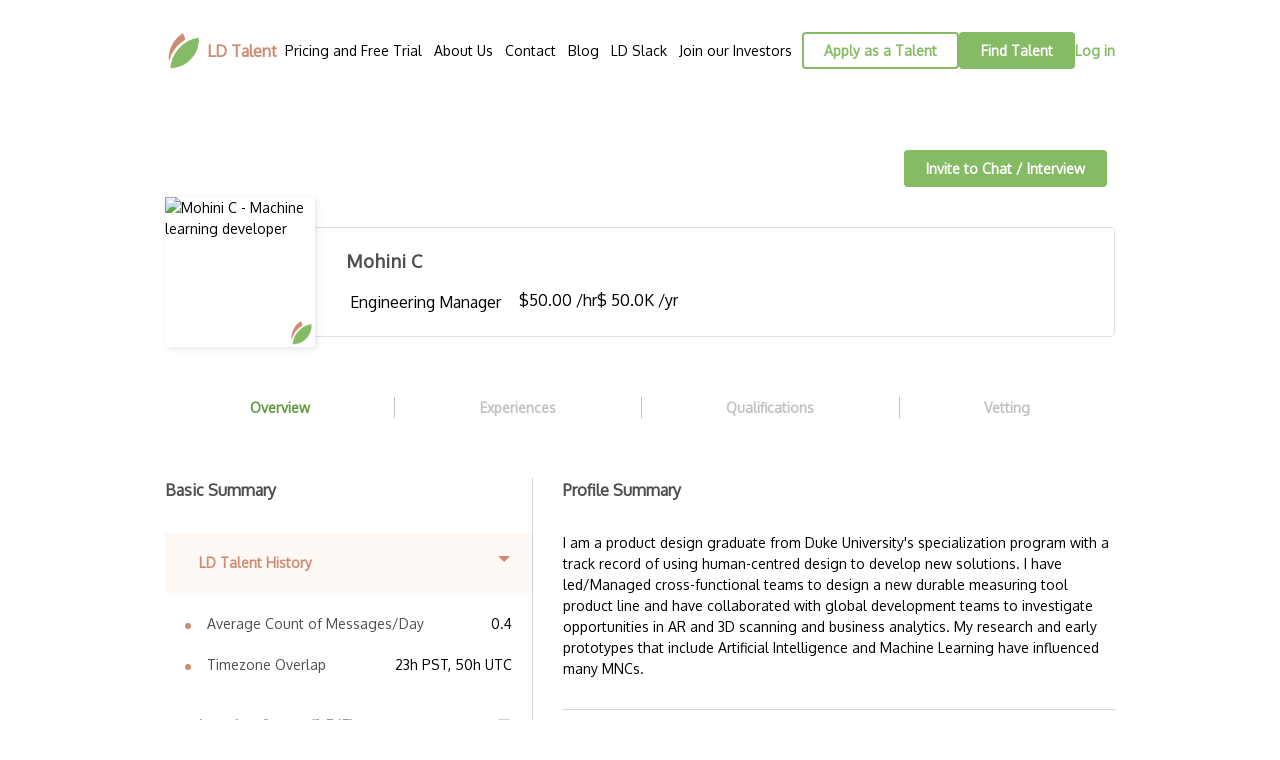

--- FILE ---
content_type: text/html; charset=utf-8
request_url: https://www.ldtalentwork.com/freelancer/profile/?erid=mohinic
body_size: 14084
content:
<!DOCTYPE html><html lang="en"><head><meta charset="utf-8"/><meta content="width=device-width, initial-scale=1.0" name="viewport"/><title>Mohini C Machine learning developer LD Talent - Find Diverse Vetted Developers - 5 Hour Trial - Quality Upwork Alternative and Cheaper Turing Alternative - Budget Control and Productivity - Learning Dollars</title><meta content="Mohini C Machine learning developer LD Talent is a network of diverse vetted developers. You can filter developers by
        rate, skills, location, and experience. Try them for free and enjoy complete budget control. Find python developers,
        react developers, AI engineers, web scraping engineers, tensorflow developers, machine learning engineers, deep
        learning engineers, blockchain developers, and Unity developers. (Learning Dollars)" name="keywords"/><meta content="Mohini C Machine learning developer LD Talent is a network of diverse vetted developers. You can filter developers by
        rate, skills, location, and experience. Try them for free and enjoy complete budget control. Find python developers,
        react developers, AI engineers, web scraping engineers, tensorflow developers, machine learning engineers, deep
        learning engineers, blockchain developers, and Unity developers. (Learning Dollars)" name="description"/><meta content="Mohini C Machine learning developer LD Talent - Find Diverse Vetted Developers - Quality Upwork Alternative -
        Cheaper Turing Alternative - Complete Budget Control - Learning Dollars" property="og:title"/><meta content="website" property="og:type"/><meta content="Mohini C Machine learning developer LD Talent is a network of diverse vetted developers.
        You can filter developers by rate, skills, location, and experience. Try them for free and enjoy complete budget
        control. Find candidates for python, react, AI, scraping, tensorflow, machine learning / deep learning, blockchain,
        and Unity projects.(Learning Dollars)" property="og:description"/><meta content="gobidasu" property="fb:admins"/><meta content="LD Talent" property="site_name"/><meta content="en-US" property="locale"/><meta content="Mohini C Machine learning developer LD Talent is a network of diverse vetted developers.
        You can filter developers by rate, skills, location, and experience. Try them for free and enjoy complete budget
        control. Find candidates for python, react, AI, scraping, tensorflow, machine learning / deep learning, blockchain,
        and Unity projects. (Learning Dollars)" property="twitter:card"/><meta content="Mohini C Machine learning developer LD Talent is a network of diverse vetted developers.
        You can filter developers by rate, skills, location, and experience. Try them for free and enjoy complete budget
        control. Find candidates for python, react, AI, scraping, tensorflow, machine learning / deep learning, blockchain,
        and Unity projects. (Learning Dollars)" name="twitter:title"/><meta content="Mohini C Machine learning developer LD Talent is a network of diverse vetted developers.
        You can filter developers by rate, skills, location, and experience. Try them for free and enjoy complete budget
        control. Find candidates for python, react, AI, scraping, tensorflow, machine learning / deep learning, blockchain,
        and Unity projects. (Learning Dollars)" name="twitter:description"/><link href="/static/ldrest_draj/assets/img/brand/favicon-32x32.png" rel="icon"/><link href="/static/ldrest_draj/assets/img/brand/favicon-32x32.png" rel="apple-touch-icon"/><link href="https://cdn.jsdelivr.net/npm/flatpickr/dist/flatpickr.min.css" rel="stylesheet"/><link href="https://cdn.jsdelivr.net/npm/flatpickr@latest/dist/plugins/monthSelect/style.css" rel="stylesheet"/><link href="https://code.jquery.com/ui/1.10.3/themes/smoothness/jquery-ui.css" rel="stylesheet"/><link href="/static/CACHE/css/output.231e326c759e.css" rel="stylesheet" type="text/css"/><link href="/static/ldrest_draj/assets/theme/lib/bootstrap/css/bootstrap.min.css" rel="stylesheet"/><link href="https://fonts.gstatic.com" rel="preconnect"/><link href="https://fonts.googleapis.com/css2?family=Oxygen&amp;display=swap" rel="stylesheet"/><link href="/static/ldrest_draj/assets/theme/lib/owlcarousel/assets/owl.carousel.min.css" rel="stylesheet"/><link href="/static/ldrest_draj/assets/theme/lib/owlcarousel/assets/owl.theme.default.min.css" rel="stylesheet"/><link href="/static/CACHE/css/output.e09ceea6b607.css" rel="stylesheet" type="text/css"/><script async="" src="https://www.googletagmanager.com/gtag/js?id=UA-80177346-1"></script><script>
      window.dataLayer = window.dataLayer || [];
      function gtag(){dataLayer.push(arguments);}
      gtag('js', new Date());

      // legacy tag, no events being recorded.
      gtag('config', 'UA-80177346-1');
    </script><script>(function (w, d, s, l, i) {
      w[l] = w[l] || []; w[l].push({
        'gtm.start':
          new Date().getTime(), event: 'gtm.js'
        }); var f = d.getElementsByTagName(s)[0],
          j = d.createElement(s), dl = l != 'dataLayer' ? '&l=' + l : ''; j.async = true; j.src=
            'https://www.googletagmanager.com/gtm.js?id=' + i + dl; f.parentNode.insertBefore(j, f);
      })(window, document, 'script', 'dataLayer', 'GTM-52H9K8J');</script><script async="" src="https://www.googletagmanager.com/gtag/js?id=AW-802865348"></script><script>
      window.dataLayer = window.dataLayer || [];
      function gtag(){dataLayer.push(arguments);}
      gtag('js', new Date());

      gtag('config', 'AW-802865348');
    </script><script async="" src="https://www.googletagmanager.com/gtag/js?id=G-M1BVPZN3P6"></script><script>
      window.dataLayer = window.dataLayer || [];
      function gtag(){dataLayer.push(arguments);}
      gtag('js', new Date());

      gtag('config', 'G-M1BVPZN3P6');
    </script><script>
      const gclid = {
          get(){
            let value = sessionStorage.getItem("gclid");
            return value;
          },
          find(){
            let fullpath = location.search;
            let urlparams = new URLSearchParams(fullpath);
            let gclid = urlparams.get('gclid');
            return gclid;
          },
          save(val){
            if(val!=null){
              sessionStorage.setItem("gclid",val);
            }
          }
      }
      const conversionUtils = {
          page(){
            return location.pathname;
          },
          gclid(){
            return gclid.get();
          }
      };

      function gtag_report_conversion(type){
        // send conversion to Analytics.
        // followed docs here https://developers.google.com/analytics/devguides/collection/ga4/event-parameters?sjid=9132247012547572606-EU&client_type=gtag
        gtag('event','conversion',{
          'send_to':'G-M1BVPZN3P6',
          'event_parameters':{
            'conversion_page':conversionUtils.page(),
            'conversion_gclid':conversionUtils.gclid(),
            'conversion_type':type,
          }
        });

        // send conversion to Ads
        // following docs here https://support.google.com/google-ads/answer/6331314
        // and https://support.google.com/google-ads/answer/6331314?sjid=14349567145864375083-EU#zippy=%2Cset-up-conversion-tracking-using-the-google-tag
        // https://support.google.com/google-ads/answer/9962082?hl=en#zippy=%2Cconversion-tracking-using-tags-on-your-website
        gtag('event', 'conversion', {
         'send_to': 'AW-802865348/UI6vCOmokKsBEMSB6_4C',
         'conversion_page':conversionUtils.page(),
          'conversion_gclid':conversionUtils.gclid(),
          'conversion_type':type,
        });
      }
    </script><script type="application/ld+json">
    {
      "@context": "https://schema.org",
      "@type": "Organization",
      "name": "LD Talent",
      "legalName" : "Learning Dollars, Inc.",
      "url": "https://www.ldtalentwork.com/",
      "sameAs": [
        "http://www.facebook.com/ldtalentnetwork",
        "http://www.twitter.com/ldtalentnetwork",
        "https://www.linkedin.com/company/ldtalent"
      ],
      "logo": "https://www.ldtalentwork.com/static/ldrest_draj/assets/img/brand/leaf-1024.png",
      "image": "https://www.ldtalentwork.com/static/ldrest_draj/assets/img/brand/leaf-1024.png",
      "description": "LD Talent is a network of vetted developers, who are financially incentivized to engage in continuous and lifelong learning. (Learning Dollars)",
      "slogan": "No talent churn with learn to earn: hire skilled developers fast!",
      "foundingDate": "2018",
      "numberOfEmployees": "10",
      "aggregateRating": {
        "@type": "AggregateRating",
        "ratingValue": "5",
        "reviewCount": "27",
        "bestRating": "5",
        "worstRating": "4"
      },
      "serviceType": "Software Development",
      "founders": [
        {
          "@type": "Person",
          "name": "Girija Mittagunta"
        },
        {
          "@type": "Person",
          "name": "Gobi Dasu"
        }
      ],
      "address": {
        "@type": "PostalAddress",
        "streetAddress": "10311 Sister Oak Dr",
        "addressLocality": "Verona",
        "addressRegion": "Wisconsin",
        "postalCode": "53593",
        "addressCountry": "USA"
      },
      "contactPoint": {
        "@type": "ContactPoint",
        "contactType": "customer support",
        "email": "info@ldtalentwork.com"
      },
      "keyWords": [
        "Freelancer organization",
        "Remote developer network",
        "Diverse developer network",
        "Software engineer network",
        "Contract developer network",
        "Developer network",
        "Software engineering",
        "Software development",
        "Programming",
        "Coding"]
      ,
      "openingHours": "Mo 08:00-17:00 Tu 08:00-17:00 We 08:00-17:00 Th 08:00-17:00 Fr 08:00-17:00",

      "review": {
        "@type": "Review",
        "author": "Armstrong Muhwezi",
        "reviewRating": {
          "@type": "Rating",
          "ratingValue": "5",
          "bestRating": "5"
        }
      }
    }
    </script><script type="application/ld+json">
        {
          "@context": "https://schema.org",
          "@type": "Person",
          "name": "Mohini Chauhan",
          "image": "https://drive.google.com/thumbnail?id=1wRUuVlHYa_zKKlttQ7hOADycQM-m6JpM",
          "url": "/freelancer/profile/?erid=mohinic",
          "knows":"Machine learning, Google Cloud, Artificial intelligence, Marketplaces, AWS IoT",
          "price":"50.00"
        }
      </script><script src="/static/ldrest_draj/assets/theme/lib/jquery/jquery.min.js"></script><script src="/static/ldrest_draj/assets/theme/lib/jquery/jquery-migrate.min.js"></script></head><body class="d-flex flex-column h-100"><nav class="navbar" id="navbar"><div class="container"><a class="navbar__logo" href="/"><img alt="LD Talent logo" class="d-inline-block align-top navbar__img" loading="lazy" src="/static/ldrest_draj/assets/img/brand/leaf-1024.png" width="36px"/><div class="navbar__text">LD Talent</div></a><div class="navbar__ham-container" id="navbar-ham"><a class="icon" href="javascript:void(0);" onclick="hamburgerMenu()"><span class="iconify navbar__icon" data-icon="zmdi:menu" data-inline="false"></span></a></div><div class="navbar__cross-container" id="navbar-cross"><a class="icon" href="javascript:void(0);" onclick="hamburgerMenu()"><span class="iconify navbar__icon" data-icon="maki:cross-11" data-inline="false"></span></a></div><div class="navbar__menu" id="navbar-menu"><ul class="navbar__list"><li class="navbar__list-item"><a class="navbar__link" href="/pricing/">Pricing and Free Trial</a></li><li class="navbar__list-item"><a class="navbar__link" href="/about-us/">About Us</a></li><li class="navbar__list-item"><a class="navbar__link" href="/contact/">Contact</a></li><li class="navbar__list-item"><a class="navbar__link" href="https://blog.ldtalentwork.com" target="_blank">Blog</a></li><li class="navbar__list-item"><a class="navbar__link" href="https://learningdollars.slack.com" target="_blank">LD Slack</a></li><li class="navbar__list-item"><a class="navbar__link" href="https://wefunder.com/ldtalentwork/" target="_blank">Join our Investors</a></li></ul><div class="navbar__list-actions"><div class="navbar__button-group"><a class="btn btn-theme-outline" href="/talent/" type="button">Apply as a Talent</a> <a class="btn btn-theme" href="/client/select_engineers/" type="button">Find Talent</a></div><div><a class="navbar__link-a" href="/login/"><span>Log in</span> <span class="iconify navbar__icon" data-icon="material-symbols:login-rounded" data-inline="false"></span></a></div></div></div></div></nav><div class="modal fade" id="apply-dev"><div class="modal-dialog"><div class="modal-content"><div class="modal-header"><div class="modal__header">Apply as a Developer</div><button class="close" data-dismiss="modal" type="button">×</button></div><div class="modal-body"><div>To join LD Talent, please send your resumé (PDF or DOC only) to <a class="project__value" href="mailto:info@ldtalentwork.com" target="_top">info@ldtalentwork.com</a>.</div></div><div class="modal-header modal-sub-header"><div class="modal__header">After you join LD Talent Network</div></div><div class="modal-body"><div>You will start accepting contract and/or full-time job opportunities in the LD Talent Slack. <a class="project__value" href="/talent-faq/" target="_blank">(more info)</a></div><div>While you are not assigned to a contract or hired for a full-time opportunity, you can choose to learn online and do paid passion projects to grow your skills. You will get paid $40 per skill you learn and project you do. Doing these passion projects will also help you get more and better matches. <a class="project__value" href="/lifelong-learning/" target="_blank">(more info)</a></div></div></div></div></div><div class="modal fade" id="funding"><div class="modal-dialog"><div class="modal-content"><div class="modal-header"><div class="modal__header"><span class="iconify modal__header-icon" data-icon="ant-design:info-circle-outlined" data-inline="false"></span> Funding Information</div><button class="close" data-dismiss="modal" type="button">×</button></div><div class="modal-body modal__body"><div>Invoice funding is handled using FreshBooks. After you fund, it may take a few hours for funds to be processed and added to your balance. Please use the ACH Bank Transfer option on FreshBooks to pay, if at all possible. Thank you.</div><div>Please message us in your ldc channel on Slack to configure your funding information.</div></div></div></div></div><div class="modal fade" id="pop"><div class="modal-dialog"><div class="modal-content"><div class="modal-header"><div class="modal__header"><span id="modalTitle"></span></div><button class="close" data-dismiss="modal" id="closeModal" type="button">×</button></div><div class="modal-body modal__body"><div id="modalBody"></div></div></div></div></div><div class="modal fade" id="confirm"><div class="modal-dialog"><div class="modal-content"><div class="modal-header"><div class="modal__header"><span id="confirmTitle">Title</span></div><button class="close" data-dismiss="modal" type="button">×</button></div><div class="modal-body modal__body"><div id="confirmBody">Body</div><div id="termsCheckboxContainer"><div class="custom-checkbox"><input hidden="" id="toc" name="toc" type="checkbox" value="TOC"/><label for="toc"><span class="custom-checkbox__box" type="checkbox"></span> <span class="custom-checkbox__text">I agree to the <a class="link-green" href="/client-tos/" target="_blank">Terms and Conditions</a>.</span></label><div class="form__error" id="error_client_tos"></div></div><div><button class="btn btn-theme" id="toc_proceed" type="button">Proceed</button></div></div><div id="confirmModalFooter"><div class="modal__button-group"><button class="btn btn-theme-outline" data-dismiss="modal" id="confirmNo" type="button">Cancel</button><button class="btn btn-theme" id="confirmYes" type="button">Yes</button></div></div></div></div></div></div><div class="loader"><div class="loader__spin"></div></div><div class="main-section" id="main_section" style="display:none;"><div class="modal fade" id="register"><div class="modal-dialog"><div class="modal-content"><div class="modal-header"><div class="modal__header">Register as a Client to Invite a Talent</div><button class="close" data-dismiss="modal" type="button">×</button></div><div class="modal-body"><form class="form" id="RegisterForm"><input name="csrfmiddlewaretoken" type="hidden" value="6eYHmjQiQISzluCqa9GgYeAQ9XzSxYiS0iNAxbXbHHIQpKSwLxWilvc00GNDanip"/><input id="default_selected_skills" name="selected_skills" type="hidden" value=""/><div class="form__input"><label class="input__label required">Name</label><div class="input__group"><div class="input__item"><input class="input__box" id="first_name" name="first_name" placeholder="John" type="text"/><p class="form__error" id="first_name_error"></p></div><div class="input__item"><input class="input__box" id="last_name" name="last_name" placeholder="Doe" type="text"/><p class="form__error" id="last_name_error"></p></div></div></div><div class="form__input"><label class="input__label required">Email address</label><input class="input__box" id="email" name="email" placeholder="johndoe@example.com" type="email"/><p class="form__error" id="email_error"></p></div><div class="form__input"><label class="input__label required">Password</label><div id="passwordContainer"><input class="input__box joined" id="login_password" name="password1" placeholder="**********" type="password"/><div id="passwordDisplayToggleContainer"><span class="iconify" data-icon="carbon:view" id="passwordDisplayToggleOn"></span> <span class="iconify" data-icon="carbon:view-off" id="passwordDisplayToggleOff"></span></div></div><div class="form__error" id="login_password_error"></div></div><div id="passwordStrength">Password strength</div><div class="form__input"><label class="input__label required">Confirm password</label><div id="passwordContainer"><input class="input__box" id="login_confirm_password" name="password2" placeholder="**********" type="password"/><div id="cpasswordDisplayToggleContainer"><span class="iconify" data-icon="carbon:view" id="cpasswordDisplayToggleOn"></span> <span class="iconify" data-icon="carbon:view-off" id="cpasswordDisplayToggleOff"></span></div></div><div class="form__error" id="login_confirm_password_error"></div></div><div class="form__input"><label class="input__label required">Phone number</label><div class="input__group"><div class="input__item w-75"><input class="input__box" id="country_code" placeholder="+1" type="number"/><p class="form__error" id="country_code_error"></p></div><div class="input__item"><input class="input__box" id="phone_number" placeholder="1234567890" type="number"/><p class="form__error" id="phone_number_error"></p></div></div></div><div class="form__input"><label class="input__label required">Company name</label><input class="input__box" id="company_name" placeholder="Example Company" type="text"/><p class="form__error" id="company_name_error"></p></div><div class="form__input"><label class="input__label required">Project description</label><textarea class="input__box" id="project_desc" placeholder="The project is about" rows="4" type="text"></textarea><p class="form__error" id="project_desc_error"></p></div></form><p id="FormAlert"></p><div class="modal__button"><button class="btn btn-theme" id="client_register_button">Register</button></div><div class="mt-2"><span class="iconify page__info-icon" data-icon="ant-design:info-circle-outlined" data-inline="false"></span> <span class="page__info-text">It's free. No credit card is required.</span></div></div><div class="modal__footer"><span>Already have an account? <a class="link-green" href="/login/" target="_blank">Log in</a></span></div></div></div></div><div class="container"><div class="main-body profile"><div class="profile__invite"><a class="btn btn-theme btn-invite-interview" data-resume_id="mohinic" data-skills="Machine learning, Google Cloud, Artificial intelligence, Marketplaces, AWS IoT" data-target="#register" data-toggle="modal">Invite to Chat / Interview</a></div><div class="profile__header"><div class="profile__img-container"><img alt="Mohini C - Machine learning developer" class="profile__img" src="https://drive.google.com/thumbnail?id=1wRUuVlHYa_zKKlttQ7hOADycQM-m6JpM"/><img alt="LD Talent logo" class="logo-watermark" loading="lazy" src="/static/ldrest_draj/assets/img/brand/leaf-1024.png" width="36"/></div><div class="profile__basics"><div class="profile__info"><div class="profile__head"><div class="profile__name-container"><div class="profile__name"><h1 class="text-seo">Mohini C</h1></div></div><div class="profile__review"><span class="iconify" data-icon="ant-design:star-filled" data-inline="false"></span> <span class="iconify" data-icon="ant-design:star-filled" data-inline="false"></span> <span class="iconify" data-icon="ant-design:star-filled" data-inline="false"></span> <span class="iconify" data-icon="ant-design:star-filled" data-inline="false"></span> <span class="iconify" data-icon="ant-design:star-outlined" data-inline="false"></span> <span class="hover-explanation">The star rating is a representation of the overall rating, calculated as the mean of the client satisfaction rating, the average client interview rating, and internal interview scores. <br/><br/> The client satisfaction rating is the weighted average of client ratings, with weights based on reviewed work hours. When no client rating exists, the approval fraction (approved vs. reviewed work hours) determines it. <br/><br/> If the client satisfaction rating exceeds the overall rating, it becomes the star rating. In the absence of client ratings, if the average client interview rating is higher than the overall rating, it becomes the star rating. If no data is available, the star rating defaults to the internal interview score.</span></div></div><div class="profile__sub"><div class="profile__role"><span class="iconify profile__sub-icon" data-icon="ri:user-settings-line" data-inline="false"></span> <span>Engineering Manager</span> <span class="hover-explanation">Preferred Title</span></div><div class="profile__rate"><span class="iconify profile__sub-icon" data-icon="ant-design:field-time-outlined" data-inline="false"></span> <span>$50.00 /hr</span> <span class="iconify dot__separator" data-icon="bi:dot" data-inline="false"></span> <span>$ 50.0K /yr</span> <span class="hover-explanation">Hourly Rate and Yearly Salary</span></div></div></div></div></div><div class="profile__tabs-container"><div class="profile__tabs" id="profile__tabs"><a class="profile__tab profile__tab-active" data-rel="overview" href="javascript:void(0)">Overview</a> <a class="profile__tab" data-rel="experiences" href="javascript:void(0)">Experiences</a> <a class="profile__tab" data-rel="qualifications" href="javascript:void(0)">Qualifications</a> <a class="profile__tab" data-rel="vetting" href="javascript:void(0)">Vetting</a></div></div><div class="profile__body"><div id="profile-overview"><div class="profile__heading">Overview</div><div class="profile__overview"><div class="overview__summary"><div class="profile__title">Basic Summary</div><a aria-expanded="false" class="summary__header summary__header-active" data-target="#work-history" data-toggle="collapse" href="javascript:void(0)"><span class="iconify profile__icon" data-icon="ph:chart-line-up" data-inline="false"></span> <span>LD Talent History</span> <span class="custom-arrow"></span></a><ul class="summary__data collapse show" id="work-history"><li><span>Average Count of Messages/Day</span> <span>0.4</span></li><li class="not-implemented"><span>Project Completion Rate</span> <span>2/4</span></li><li class="not-implemented"><span>Interview Acceptance Rate</span> <span>4/6</span></li><li><span>Timezone Overlap</span> <span>23h PST, 50h UTC</span></li></ul><a aria-expanded="false" class="summary__header collapsed" data-target="#interview-scores" data-toggle="collapse" href="javascript:void(0)"><span class="iconify profile__icon" data-icon="bi:person-video3" data-inline="false"></span> <span>Interview Scores (3.5/5)</span> <span class="custom-arrow"></span></a><ul class="summary__data collapse" id="interview-scores"><li><span>Design Practice</span> <span>3.0/5</span></li><li><span>Design Theory</span> <span>3.0/5</span></li><li><span>Technical Breadth</span> <span>4.0/5</span></li><li><span>System Design</span> <span>3.0/5</span></li><li><span>Productivity and Responsiveness</span> <span>3.0/5</span></li><li><span>Teamwork</span> <span>4.0/5</span></li><li><span>Agile Development Process</span> <span>3.0/5</span></li><li><span>Intellectual Merit</span> <span>4.0/5</span></li><li><span>English Communication</span> <span>5.0/5</span></li><li><span>Documentation</span> <span>3.0/5</span></li></ul><a aria-expanded="false" class="summary__header collapsed" data-target="#talent-devices" data-toggle="collapse" href="javascript:void(0)"><span class="iconify profile__icon" data-icon="ic:round-devices" data-inline="false"></span> <span>Talent's Devices</span> <span class="custom-arrow"></span></a><ul class="summary__data collapse" id="talent-devices"><li><span>Desktop</span> <span>Windows</span></li><li><span>Phone</span> <span>iPhone</span></li><li><span>Tablet</span> <span>Android Tablet</span></li></ul><a aria-expanded="false" class="summary__header collapsed" data-target="#general" data-toggle="collapse" href="javascript:void(0)"><span class="iconify profile__icon" data-icon="ant-design:unordered-list-outlined" data-inline="false"></span> <span>General</span> <span class="custom-arrow"></span></a><ul class="summary__data collapse" id="general"><li><span>Member Since</span> <span>Mar 07, 2023</span></li><li><span>Profile Last Updated</span> <span>Apr 19, 2023</span></li><li><span>Last Activity</span> <span>Aug. 20, 2023, 4:06 a.m. UTC</span></li><li><span id="location_heading">Location</span> <span id="location">India</span></li></ul></div><div class="overview__desc"><div class="overview__intro"><div class="profile__title">Profile Summary</div><div>I am a product design graduate from Duke University's specialization program with a track record of using human-centred design to develop new solutions. I have led/Managed cross-functional teams to design a new durable measuring tool product line and have collaborated with global development teams to investigate opportunities in AR and 3D scanning and business analytics. My research and early prototypes that include Artificial Intelligence and Machine Learning have influenced many MNCs.</div></div><div class="overview__skills"><div class="profile__title">Skills</div><div class="profile__sub-info"><span>Total Experience:</span> <span>9 years</span></div><ul><li class="badge badge-theme matched__value-item"><h2 class="text-seo">Machine learning (3E, 7Y, 2C)</h2><a class="badge-link" href="/client/select_engineers/Machine learning" target="_blank"></a> <span class="hover-explanation">3 experiences, across 7 years, with 2 courses</span></li><li class="badge badge-theme matched__value-item"><h2 class="text-seo">Google Cloud (2E, 7Y)</h2><a class="badge-link" href="/client/select_engineers/Google Cloud" target="_blank"></a> <span class="hover-explanation">2 experiences, across 7 years</span></li><li class="badge badge-theme matched__value-item"><h2 class="text-seo">Artificial intelligence (2E, 7Y, 2C)</h2><a class="badge-link" href="/client/select_engineers/Artificial intelligence" target="_blank"></a> <span class="hover-explanation">2 experiences, across 7 years, with 2 courses</span></li><li class="badge badge-theme matched__value-item"><h2 class="text-seo">Marketplaces (7Y)</h2><a class="badge-link" href="/client/select_engineers/Marketplaces" target="_blank"></a> <span class="hover-explanation">7 years of experience</span></li><li class="badge badge-theme matched__value-item"><h2 class="text-seo">AWS IoT (7Y)</h2><a class="badge-link" href="/client/select_engineers/AWS IoT" target="_blank"></a> <span class="hover-explanation">7 years of experience</span></li><li class="badge badge-theme matched__value-item"><h2 class="text-seo">Web Hosting (2E, 7Y)</h2><a class="badge-link" href="/client/select_engineers/Web Hosting" target="_blank"></a> <span class="hover-explanation">2 experiences, across 7 years</span></li><li class="badge badge-theme matched__value-item"><h2 class="text-seo">Azure (2E, 7Y)</h2><a class="badge-link" href="/client/select_engineers/Azure" target="_blank"></a> <span class="hover-explanation">2 experiences, across 7 years</span></li><li class="badge badge-theme matched__value-item"><h2 class="text-seo">Data visualization (3Y)</h2><a class="badge-link" href="/client/select_engineers/Data visualization" target="_blank"></a> <span class="hover-explanation">3 years of experience</span></li><li class="badge badge-theme matched__value-item"><h2 class="text-seo">Product Management (3Y, 1C)</h2><a class="badge-link" href="/client/select_engineers/Product Management" target="_blank"></a> <span class="hover-explanation">3 years of experience, with 1 course</span></li><li class="badge badge-theme matched__value-item"><h2 class="text-seo">ETL Extract Transform Load (3Y)</h2><a class="badge-link" href="/client/select_engineers/ETL Extract Transform Load" target="_blank"></a> <span class="hover-explanation">3 years of experience</span></li><li class="badge badge-theme matched__value-item"><h2 class="text-seo">Excel (3Y)</h2><a class="badge-link" href="/client/select_engineers/Excel" target="_blank"></a> <span class="hover-explanation">3 years of experience</span></li><li class="badge badge-theme matched__value-item"><h2 class="text-seo">Product Lifecycle Management (3Y)</h2><a class="badge-link" href="/client/select_engineers/Product Lifecycle Management" target="_blank"></a> <span class="hover-explanation">3 years of experience</span></li><li class="badge badge-theme matched__value-item"><h2 class="text-seo">Github API (4Y)</h2><a class="badge-link" href="/client/select_engineers/Github API" target="_blank"></a> <span class="hover-explanation">4 years of experience</span></li><li class="badge badge-theme matched__value-item"><h2 class="text-seo">MATLAB (2Y)</h2><a class="badge-link" href="/client/select_engineers/MATLAB" target="_blank"></a> <span class="hover-explanation">2 years of experience</span></li><li class="badge badge-theme matched__value-item"><h2 class="text-seo">Augmented Reality AR</h2><a class="badge-link" href="/client/select_engineers/Augmented Reality AR" target="_blank"></a></li><li class="badge badge-theme matched__value-item"><h2 class="text-seo">Unity Virtual Reality Design and Development (1C)</h2><a class="badge-link" href="/client/select_engineers/Unity Virtual Reality Design and Development" target="_blank"></a> <span class="hover-explanation">1 course</span></li><li class="badge badge-theme matched__value-item"><h2 class="text-seo">Python (2E, 2Y, 1C)</h2><a class="badge-link" href="/client/select_engineers/Python" target="_blank"></a> <span class="hover-explanation">2 experiences, across 2 years, with 1 course</span></li><li class="badge badge-theme matched__value-item"><h2 class="text-seo">Graphic Design</h2><a class="badge-link" href="/client/select_engineers/Graphic Design" target="_blank"></a></li><li class="badge badge-theme matched__value-item"><h2 class="text-seo">Google Maps API</h2><a class="badge-link" href="/client/select_engineers/Google Maps API" target="_blank"></a></li><li class="badge badge-theme matched__value-item"><h2 class="text-seo">Google API</h2><a class="badge-link" href="/client/select_engineers/Google API" target="_blank"></a></li><li class="badge badge-theme matched__value-item"><h2 class="text-seo">Android Studio</h2><a class="badge-link" href="/client/select_engineers/Android Studio" target="_blank"></a></li><li class="badge badge-theme matched__value-item"><h2 class="text-seo">Android native app development</h2><a class="badge-link" href="/client/select_engineers/Android native app development" target="_blank"></a></li><li class="badge badge-theme matched__value-item"><h2 class="text-seo">AWS (7Y)</h2><a class="badge-link" href="/client/select_engineers/AWS" target="_blank"></a> <span class="hover-explanation">7 years of experience</span></li><li class="badge badge-theme matched__value-item"><h2 class="text-seo">JavaScript</h2><a class="badge-link" href="/client/select_engineers/JavaScript" target="_blank"></a></li><li class="badge badge-theme matched__value-item"><h2 class="text-seo">UI Design</h2><a class="badge-link" href="/client/select_engineers/UI Design" target="_blank"></a></li><li class="badge badge-theme matched__value-item"><h2 class="text-seo">Unity Augmented Reality Design and Development (1C)</h2><a class="badge-link" href="/client/select_engineers/Unity Augmented Reality Design and Development" target="_blank"></a> <span class="hover-explanation">1 course</span></li><li class="badge badge-theme matched__value-item"><h2 class="text-seo">3Dmax (1C)</h2><a class="badge-link" href="/client/select_engineers/3Dmax" target="_blank"></a> <span class="hover-explanation">1 course</span></li><li class="badge badge-theme matched__value-item"><h2 class="text-seo">Unity Game Design and Development (1C)</h2><a class="badge-link" href="/client/select_engineers/Unity Game Design and Development" target="_blank"></a> <span class="hover-explanation">1 course</span></li><li class="badge badge-theme matched__value-item"><h2 class="text-seo">Virtual Reality VR (1C)</h2><a class="badge-link" href="/client/select_engineers/Virtual Reality VR" target="_blank"></a> <span class="hover-explanation">1 course</span></li><li class="badge badge-theme matched__value-item"><h2 class="text-seo">Unreal Engine Game Development (1C)</h2><a class="badge-link" href="/client/select_engineers/Unreal Engine Game Development" target="_blank"></a> <span class="hover-explanation">1 course</span></li><li class="badge badge-theme matched__value-item"><h2 class="text-seo">Deep learning (1C)</h2><a class="badge-link" href="/client/select_engineers/Deep learning" target="_blank"></a> <span class="hover-explanation">1 course</span></li></ul></div><div><div class="profile__title">Weekly Availability</div><div class="profile__sub-info"><span>Timezone Overlap with 06 - 21 per Week:</span> <span>23h PST, 50h UTC</span></div><div class="overview__table"><div class="overview__availability"><div class="overview__table-grid"><div class="overview__table-header">Day</div><div>Monday</div><div>Tuesday</div><div>Wednesday</div><div>Thursday</div><div>Friday</div><div>Saturday</div></div><div class="overview__table-grid"><div class="overview__table-header">UTC</div><div>09 - 17</div><div>09 - 17</div><div>09 - 17</div><div>09 - 17</div><div>10 - 19</div><div>11 - 20</div></div><div class="overview__table-grid"><div class="overview__table-header">PST</div><div>01 - 09</div><div>01 - 09</div><div>01 - 09</div><div>01 - 09</div><div>02 - 11</div><div>03 - 12</div></div></div></div></div></div></div></div><div id="profile-vetting"><div class="profile__heading">Vetting</div><div class="profile__vetting"><div class="profile__vetting-tree"><div class="profile__vetting-item"><div class="profile__vetting-branch"><div class="profile__vetting-card"><ul><li><span>Interview Data</span><div class="vetting-card__icon"><span class="iconify" data-icon="ant-design:star-filled" data-inline="false"></span> <span class="iconify" data-icon="ant-design:star-filled" data-inline="false"></span> <span class="iconify" data-icon="ant-design:star-filled" data-inline="false"></span> <span class="iconify" data-icon="ant-design:star-filled" data-inline="false"></span> <span class="iconify" data-icon="ant-design:star-outlined" data-inline="false"></span></div></li><li><span>Design Practice</span><div class="vetting-card__icon"><span class="iconify" data-icon="ant-design:star-filled" data-inline="false"></span> <span class="iconify" data-icon="ant-design:star-filled" data-inline="false"></span> <span class="iconify" data-icon="ant-design:star-filled" data-inline="false"></span> <span class="iconify" data-icon="ant-design:star-outlined" data-inline="false"></span> <span class="iconify" data-icon="ant-design:star-outlined" data-inline="false"></span></div></li><li><span>Design Theory</span><div class="vetting-card__icon"><span class="iconify" data-icon="ant-design:star-filled" data-inline="false"></span> <span class="iconify" data-icon="ant-design:star-filled" data-inline="false"></span> <span class="iconify" data-icon="ant-design:star-filled" data-inline="false"></span> <span class="iconify" data-icon="ant-design:star-outlined" data-inline="false"></span> <span class="iconify" data-icon="ant-design:star-outlined" data-inline="false"></span></div></li><li><span>Technical Breadth</span><div class="vetting-card__icon"><span class="iconify" data-icon="ant-design:star-filled" data-inline="false"></span> <span class="iconify" data-icon="ant-design:star-filled" data-inline="false"></span> <span class="iconify" data-icon="ant-design:star-filled" data-inline="false"></span> <span class="iconify" data-icon="ant-design:star-filled" data-inline="false"></span> <span class="iconify" data-icon="ant-design:star-outlined" data-inline="false"></span></div></li><li><span>System Design</span><div class="vetting-card__icon"><span class="iconify" data-icon="ant-design:star-filled" data-inline="false"></span> <span class="iconify" data-icon="ant-design:star-filled" data-inline="false"></span> <span class="iconify" data-icon="ant-design:star-filled" data-inline="false"></span> <span class="iconify" data-icon="ant-design:star-outlined" data-inline="false"></span> <span class="iconify" data-icon="ant-design:star-outlined" data-inline="false"></span></div></li><li><span>Productivity and Responsiveness</span><div class="vetting-card__icon"><span class="iconify" data-icon="ant-design:star-filled" data-inline="false"></span> <span class="iconify" data-icon="ant-design:star-filled" data-inline="false"></span> <span class="iconify" data-icon="ant-design:star-filled" data-inline="false"></span> <span class="iconify" data-icon="ant-design:star-outlined" data-inline="false"></span> <span class="iconify" data-icon="ant-design:star-outlined" data-inline="false"></span></div></li><li><span>Teamwork</span><div class="vetting-card__icon"><span class="iconify" data-icon="ant-design:star-filled" data-inline="false"></span> <span class="iconify" data-icon="ant-design:star-filled" data-inline="false"></span> <span class="iconify" data-icon="ant-design:star-filled" data-inline="false"></span> <span class="iconify" data-icon="ant-design:star-filled" data-inline="false"></span> <span class="iconify" data-icon="ant-design:star-outlined" data-inline="false"></span></div></li><li><span>Agile Development Process</span><div class="vetting-card__icon"><span class="iconify" data-icon="ant-design:star-filled" data-inline="false"></span> <span class="iconify" data-icon="ant-design:star-filled" data-inline="false"></span> <span class="iconify" data-icon="ant-design:star-filled" data-inline="false"></span> <span class="iconify" data-icon="ant-design:star-outlined" data-inline="false"></span> <span class="iconify" data-icon="ant-design:star-outlined" data-inline="false"></span></div></li><li><span>Intellectual Merit</span><div class="vetting-card__icon"><span class="iconify" data-icon="ant-design:star-filled" data-inline="false"></span> <span class="iconify" data-icon="ant-design:star-filled" data-inline="false"></span> <span class="iconify" data-icon="ant-design:star-filled" data-inline="false"></span> <span class="iconify" data-icon="ant-design:star-filled" data-inline="false"></span> <span class="iconify" data-icon="ant-design:star-outlined" data-inline="false"></span></div></li><li><span>English Communication</span><div class="vetting-card__icon"><span class="iconify" data-icon="ant-design:star-filled" data-inline="false"></span> <span class="iconify" data-icon="ant-design:star-filled" data-inline="false"></span> <span class="iconify" data-icon="ant-design:star-filled" data-inline="false"></span> <span class="iconify" data-icon="ant-design:star-filled" data-inline="false"></span> <span class="iconify" data-icon="ant-design:star-filled" data-inline="false"></span></div></li><li><span>Documentation</span><div class="vetting-card__icon"><span class="iconify" data-icon="ant-design:star-filled" data-inline="false"></span> <span class="iconify" data-icon="ant-design:star-filled" data-inline="false"></span> <span class="iconify" data-icon="ant-design:star-filled" data-inline="false"></span> <span class="iconify" data-icon="ant-design:star-outlined" data-inline="false"></span> <span class="iconify" data-icon="ant-design:star-outlined" data-inline="false"></span></div></li></ul></div></div></div><div class="profile__vetting-item"><div class="profile__vetting-branch"><div class="profile__vetting-card"><ul><li>Soft Skill Attributes</li><li><div class="vetting-card__attribute"><span class="iconify vetting-card__icon" data-icon="mdi:badge-outline" data-inline="false"></span> <span>Project Management Ability</span></div></li></ul></div></div></div></div></div></div><div id="profile-experiences"><div class="profile__heading">Experience</div><div class="profile__experiences"><div class="profile__item"><span class="iconify profile__icon" data-icon="radix-icons:double-arrow-right" data-inline="false"></span><div class="profile__item-info"><div class="profile__item-header3"><div class="profile__item-title">Product Manager</div><div class="exp__type">Employment</div><div class="profile__item-date"><span class="iconify profile__icon" data-icon="bx:bx-calendar" data-inline="false"></span> <span>Sep 2022 - Present</span></div></div><div class="profile__item-subheading"><div class="exp__company"><span class="iconify profile__icon" data-icon="heroicons:building-office-2" data-inline="false"></span> <span>Unilever</span> <span class="hover-explanation">Company</span></div><span class="iconify dot profile__icon" data-icon="bi:dot" data-inline="false"></span><div class="exp__industry"><span class="iconify industry-icon profile__icon" data-icon="clarity:factory-line" data-inline="false"></span> <span>Consumer Goods</span> <span class="hover-explanation">Industry</span></div></div><div class="exp__project">Project: Prediction Analytics</div><div class="profile__skills"><ul class="matched__value"><li class="badge badge-theme matched__value-table-item"><span>Data visualization</span> <a class="badge-link" href="/client/select_engineers/Data visualization" target="_blank"></a></li><li class="badge badge-theme matched__value-table-item"><span>Azure</span> <a class="badge-link" href="/client/select_engineers/Azure" target="_blank"></a></li><li class="badge badge-theme matched__value-table-item"><span>Machine learning</span> <a class="badge-link" href="/client/select_engineers/Machine learning" target="_blank"></a></li><li class="badge badge-theme matched__value-table-item"><span>Product Lifecycle Management</span> <a class="badge-link" href="/client/select_engineers/Product Lifecycle Management" target="_blank"></a></li><li class="badge badge-theme matched__value-table-item"><span>Excel</span> <a class="badge-link" href="/client/select_engineers/Excel" target="_blank"></a></li><li class="badge badge-theme matched__value-table-item"><span>ETL Extract Transform Load</span> <a class="badge-link" href="/client/select_engineers/ETL Extract Transform Load" target="_blank"></a></li><li class="badge badge-theme matched__value-table-item"><span>Product Management</span> <a class="badge-link" href="/client/select_engineers/Product Management" target="_blank"></a></li></ul></div><ul class="exp__details"><li>I have developed an early warning system using Machine learning technology to detect and report hidden data entries and highlights that could create pipeline attacks.</li><li>Using Data Visualization and Excel, I have created a dashboard to see and monitor any activity the product is making. Hence, I have complete control over the ETL Extract Transform Load process.</li><li>Azure was used to creating a pipeline on the cloud along with Product Management and Product Lifecycle Management to enable changes and alterations.</li></ul></div></div><div class="profile__item"><span class="iconify profile__icon" data-icon="radix-icons:double-arrow-right" data-inline="false"></span><div class="profile__item-info"><div class="profile__item-header3"><div class="profile__item-title">Technical Trainer</div><div class="exp__type">Contract</div><div class="profile__item-date"><span class="iconify profile__icon" data-icon="bx:bx-calendar" data-inline="false"></span> <span>May 2018 - Present</span></div></div><div class="profile__item-subheading"><div class="exp__company"><span class="iconify profile__icon" data-icon="heroicons:building-office-2" data-inline="false"></span> <span>Knowledge Academy</span> <span class="hover-explanation">Company</span></div><span class="iconify dot profile__icon" data-icon="bi:dot" data-inline="false"></span><div class="exp__industry"><span class="iconify industry-icon profile__icon" data-icon="clarity:factory-line" data-inline="false"></span> <span>Education</span> <span class="hover-explanation">Industry</span></div></div><div class="exp__project">Project: Technical trainer</div><div class="profile__skills"><ul class="matched__value"><li class="badge badge-theme matched__value-table-item"><span>Marketplaces</span> <a class="badge-link" href="/client/select_engineers/Marketplaces" target="_blank"></a></li><li class="badge badge-theme matched__value-table-item"><span>Google Cloud</span> <a class="badge-link" href="/client/select_engineers/Google Cloud" target="_blank"></a></li><li class="badge badge-theme matched__value-table-item"><span>Artificial intelligence</span> <a class="badge-link" href="/client/select_engineers/Artificial intelligence" target="_blank"></a></li><li class="badge badge-theme matched__value-table-item"><span>Azure</span> <a class="badge-link" href="/client/select_engineers/Azure" target="_blank"></a></li><li class="badge badge-theme matched__value-table-item"><span>Web Hosting</span> <a class="badge-link" href="/client/select_engineers/Web Hosting" target="_blank"></a></li><li class="badge badge-theme matched__value-table-item"><span>Machine learning</span> <a class="badge-link" href="/client/select_engineers/Machine learning" target="_blank"></a></li><li class="badge badge-theme matched__value-table-item"><span>AWS IoT</span> <a class="badge-link" href="/client/select_engineers/AWS IoT" target="_blank"></a></li></ul></div><ul class="exp__details"><li>Artificial Intelligence Course trainer.</li><li>Google Cloud and services academy trainer. I have trained more than 60 individual + corporate participants so far.</li><li>Machine learning courses along with advanced computer interaction training.</li><li>I have delivered training sessions on Web Hosting using Python and Marketplaces.</li><li>I have successfully delivered and trained participants across the globe on AWS IoT and Azure technologies.</li></ul></div></div><div class="profile__item"><span class="iconify profile__icon" data-icon="radix-icons:double-arrow-right" data-inline="false"></span><div class="profile__item-info"><div class="profile__item-header3"><div class="profile__item-title">Technical Product Manager</div><div class="exp__type">Passion Project</div><div class="profile__item-date"><span class="iconify profile__icon" data-icon="bx:bx-calendar" data-inline="false"></span> <span>Feb 2022 - Nov 2022</span></div></div><div class="profile__item-subheading"><div class="exp__company"><span class="iconify profile__icon" data-icon="heroicons:building-office-2" data-inline="false"></span> <span>Ericsson Inc</span> <span class="hover-explanation">Company</span></div><span class="iconify dot profile__icon" data-icon="bi:dot" data-inline="false"></span><div class="exp__industry"><span class="iconify industry-icon profile__icon" data-icon="clarity:factory-line" data-inline="false"></span> <span>Technology</span> <span class="hover-explanation">Industry</span></div></div><div class="exp__project">Project: Immersive avatars for chit chat</div><div class="profile__skills"><ul class="matched__value"><li class="badge badge-theme matched__value-table-item"><span>Unity Virtual Reality Design and Development</span> <a class="badge-link" href="/client/select_engineers/Unity Virtual Reality Design and Development" target="_blank"></a></li><li class="badge badge-theme matched__value-table-item"><span>Augmented Reality AR</span> <a class="badge-link" href="/client/select_engineers/Augmented Reality AR" target="_blank"></a></li></ul></div><ul class="exp__details"><li>It was about creating a metaverse-based product that can enable users to communicate with one another using virtual platforms and can experience real-time environments and emotions.</li><li>I have used my skills in Unity Augmented Reality AR Design and Development and Unity Virtual Reality Design and Development on hardware like Oculus and HoloLens.</li></ul></div></div><div class="profile__item"><span class="iconify profile__icon" data-icon="radix-icons:double-arrow-right" data-inline="false"></span><div class="profile__item-info"><div class="profile__item-header3"><div class="profile__item-title">Team Lead</div><div class="exp__type">Employment</div><div class="profile__item-date"><span class="iconify profile__icon" data-icon="bx:bx-calendar" data-inline="false"></span> <span>Jul 2019 - Sep 2022</span></div></div><div class="profile__item-subheading"><div class="exp__company"><span class="iconify profile__icon" data-icon="heroicons:building-office-2" data-inline="false"></span> <span>Ericsson Inc</span> <span class="hover-explanation">Company</span></div><span class="iconify dot profile__icon" data-icon="bi:dot" data-inline="false"></span><div class="exp__industry"><span class="iconify industry-icon profile__icon" data-icon="clarity:factory-line" data-inline="false"></span> <span>Telecommunications</span> <span class="hover-explanation">Industry</span></div></div><div class="exp__project">Project: Machine learning based prediction model</div><div class="profile__skills"><ul class="matched__value"><li class="badge badge-theme matched__value-table-item"><span>Artificial intelligence</span> <a class="badge-link" href="/client/select_engineers/Artificial intelligence" target="_blank"></a></li><li class="badge badge-theme matched__value-table-item"><span>Google Cloud</span> <a class="badge-link" href="/client/select_engineers/Google Cloud" target="_blank"></a></li><li class="badge badge-theme matched__value-table-item"><span>Github API</span> <a class="badge-link" href="/client/select_engineers/Github API" target="_blank"></a></li><li class="badge badge-theme matched__value-table-item"><span>Machine learning</span> <a class="badge-link" href="/client/select_engineers/Machine learning" target="_blank"></a></li></ul></div><ul class="exp__details"><li>It was about developing a Machine learning-based prediction model that can detect and tackle any anomalous event by using the historical patterns using the existing architecture.</li><li>I used my skills in Google Cloud Github API and Artificial Intelligence to train and prepare the model for the incoming new patterns. This has led 50% increment in productivity.</li></ul><div class="exp__links"><a aria-expanded="false" class="exp__link exp__link-active" data-target="#exp-code-links4" data-toggle="collapse" href="javascript:void(0)"><span>Github Links</span> <span class="custom-arrow"></span></a><ul class="links show" id="exp-code-links4"><li><a class="link-item" href="https://github.com/machanit/Telecommunication-operating-code" target="_blank">https://github.com/machanit/Telecommunication-operating-code</a></li></ul></div></div></div><div class="profile__item"><span class="iconify profile__icon" data-icon="radix-icons:double-arrow-right" data-inline="false"></span><div class="profile__item-info"><div class="profile__item-header3"><div class="profile__item-title">Software Engineer</div><div class="exp__type">Passion Project</div><div class="profile__item-date"><span class="iconify profile__icon" data-icon="bx:bx-calendar" data-inline="false"></span> <span>Jun 2021 - Nov 2021</span></div></div><div class="profile__item-subheading"><div class="exp__company"><span class="iconify profile__icon" data-icon="heroicons:building-office-2" data-inline="false"></span> <span>Research</span> <span class="hover-explanation">Company</span></div><span class="iconify dot profile__icon" data-icon="bi:dot" data-inline="false"></span><div class="exp__industry"><span class="iconify industry-icon profile__icon" data-icon="clarity:factory-line" data-inline="false"></span> <span>Technology</span> <span class="hover-explanation">Industry</span></div></div><div class="exp__project">Project: AI based product for Navigation</div><div class="profile__skills"><ul class="matched__value"><li class="badge badge-theme matched__value-table-item"><span>Google Maps API</span> <a class="badge-link" href="/client/select_engineers/Google Maps API" target="_blank"></a></li><li class="badge badge-theme matched__value-table-item"><span>Graphic Design</span> <a class="badge-link" href="/client/select_engineers/Graphic Design" target="_blank"></a></li><li class="badge badge-theme matched__value-table-item"><span>Android native app development</span> <a class="badge-link" href="/client/select_engineers/Android native app development" target="_blank"></a></li><li class="badge badge-theme matched__value-table-item"><span>Google API</span> <a class="badge-link" href="/client/select_engineers/Google API" target="_blank"></a></li><li class="badge badge-theme matched__value-table-item"><span>Android Studio</span> <a class="badge-link" href="/client/select_engineers/Android Studio" target="_blank"></a></li><li class="badge badge-theme matched__value-table-item"><span>Python</span> <a class="badge-link" href="/client/select_engineers/Python" target="_blank"></a></li></ul></div><ul class="exp__details"><li>The project is about providing a seamless navigational experience to the user where there is no internet connection in place. My solution caused finding and navigating through the passways easy.</li><li>Security and power consumption are the major pluses of this innovation and the technology on which communication is moving.</li><li>I have utilized my skills in Google API and Android native app development, creating the interface.</li><li>I have used Python, Google Maps API, Android Studio, Graphic Design, and GraphQL in the backend to connect with users.</li></ul><div class="exp__links"><a aria-expanded="false" class="exp__link exp__link-active" data-target="#exp-code-links5" data-toggle="collapse" href="javascript:void(0)"><span>Github Links</span> <span class="custom-arrow"></span></a><ul class="links show" id="exp-code-links5"><li><a class="link-item" href="https://github.com/machanit/Chat-Room-In-python" target="_blank">https://github.com/machanit/Chat-Room-In-python</a></li></ul></div></div></div><div class="profile__item"><span class="iconify profile__icon" data-icon="radix-icons:double-arrow-right" data-inline="false"></span><div class="profile__item-info"><div class="profile__item-header3"><div class="profile__item-title">Developer</div><div class="exp__type">Passion Project</div><div class="profile__item-date"><span class="iconify profile__icon" data-icon="bx:bx-calendar" data-inline="false"></span> <span>Mar 2019 - Apr 2019</span></div></div><div class="profile__item-subheading"><div class="exp__company"><span class="iconify profile__icon" data-icon="heroicons:building-office-2" data-inline="false"></span> <span>Research</span> <span class="hover-explanation">Company</span></div><span class="iconify dot profile__icon" data-icon="bi:dot" data-inline="false"></span><div class="exp__industry"><span class="iconify industry-icon profile__icon" data-icon="clarity:factory-line" data-inline="false"></span> <span>Government</span> <span class="hover-explanation">Industry</span></div></div><div class="exp__project">Project: Smart Tender System</div><div class="profile__skills"><ul class="matched__value"><li class="badge badge-theme matched__value-table-item"><span>Web Hosting</span> <a class="badge-link" href="/client/select_engineers/Web Hosting" target="_blank"></a></li><li class="badge badge-theme matched__value-table-item"><span>AWS</span> <a class="badge-link" href="/client/select_engineers/AWS" target="_blank"></a></li><li class="badge badge-theme matched__value-table-item"><span>UI Design</span> <a class="badge-link" href="/client/select_engineers/UI Design" target="_blank"></a></li><li class="badge badge-theme matched__value-table-item"><span>Python</span> <a class="badge-link" href="/client/select_engineers/Python" target="_blank"></a></li><li class="badge badge-theme matched__value-table-item"><span>JavaScript</span> <a class="badge-link" href="/client/select_engineers/JavaScript" target="_blank"></a></li></ul></div><ul class="exp__details"><li>I have created an automated system using UI Design and Javascript that can help in selecting tenders.</li><li>I have developed an automated system using BlockChain and Python-based architecture in Machine learning for analyzing consumer needs. This has helped to deliver high-performance results.</li><li>My solution processed the desired requirements in an efficient way to reduce the overall time for the tender process. Azure HD Insights is the main tool used. I used Web Hosting and AWS.</li></ul><div class="exp__links"><a aria-expanded="false" class="exp__link exp__link-active" data-target="#exp-code-links6" data-toggle="collapse" href="javascript:void(0)"><span>Github Links</span> <span class="custom-arrow"></span></a><ul class="links show" id="exp-code-links6"><li><a class="link-item" href="https://github.com/machanit/Chat-Room-In-python" target="_blank">https://github.com/machanit/Chat-Room-In-python</a></li></ul></div></div></div><div class="profile__item"><span class="iconify profile__icon" data-icon="radix-icons:double-arrow-right" data-inline="false"></span><div class="profile__item-info"><div class="profile__item-header3"><div class="profile__item-title">Tutor</div><div class="exp__type">Contract</div><div class="profile__item-date"><span class="iconify profile__icon" data-icon="bx:bx-calendar" data-inline="false"></span> <span>Mar 2017 - Jun 2018</span></div></div><div class="profile__item-subheading"><div class="exp__company"><span class="iconify profile__icon" data-icon="heroicons:building-office-2" data-inline="false"></span> <span>StudyPool Inc</span> <span class="hover-explanation">Company</span></div><span class="iconify dot profile__icon" data-icon="bi:dot" data-inline="false"></span><div class="exp__industry"><span class="iconify industry-icon profile__icon" data-icon="clarity:factory-line" data-inline="false"></span> <span>Education</span> <span class="hover-explanation">Industry</span></div></div><div class="exp__project">Project: Assistant Tutor</div><div class="profile__skills"><ul class="matched__value"><li class="badge badge-theme matched__value-table-item"><span>MATLAB</span> <a class="badge-link" href="/client/select_engineers/MATLAB" target="_blank"></a></li></ul></div><ul class="exp__details"><li>Held office hours and graded assignments. Scaffolded learners as needed. I have received positive ratings for providing appropriate scaffolding and presenting material step by step.</li><li>I tutored MATLAB, AP Calculus, AP Computer Science, English as a first language and Computer Proficiency.</li></ul><div class="exp__links"><a aria-expanded="false" class="exp__link exp__link-active" data-target="#exp-website-links7" data-toggle="collapse" href="javascript:void(0)"><span>Website Links</span> <span class="custom-arrow"></span></a><ul class="links show" id="exp-website-links7"><li><a class="link-item" href="https://www.studypool.com/" target="_blank">https://www.studypool.com/</a></li></ul></div></div></div></div></div><div id="profile-qualifications"><div class="profile__heading">Qualifications</div><div class="profile__qualifications"><div class="profile__section-title">Education</div><div class="profile__item"><span class="iconify profile__icon" data-icon="radix-icons:double-arrow-right" data-inline="false"></span><div class="profile__item-info"><div class="profile__item-header"><div class="profile__item-title">Guru Gobind Singh Indraprastha University</div><div class="profile__education_tags"></div><div class="profile__item-date"><span class="iconify profile__icon" data-icon="bx:bx-calendar" data-inline="false"></span> <span>Aug 2014 - Aug 2018</span></div></div><div class="profile__institute"><span class="iconify profile__icon" data-icon="fluent:hat-graduation-12-regular" data-inline="false"></span> <span>Bachelors of technology (Information Technology)</span></div></div></div><div class="profile__section-title">Courses</div><div class="profile__item"><span class="iconify profile__icon" data-icon="radix-icons:double-arrow-right" data-inline="false"></span><div class="profile__item-info"><div class="profile__item-header3"><div class="profile__item-title">Developing AR/VR/MR/XR Apps</div><a class="profile__link profile__course-link" href="https://www.coursera.org/account/accomplishments/verify/6RLQH98NUJFL" target="_blank"><span class="iconify profile__icon" data-icon="akar-icons:link-chain" data-inline="false"></span> <span class="hover-explanation">Course Certificate Link</span></a><div class="profile__item-date"><span class="iconify profile__icon" data-icon="bx:bx-calendar" data-inline="false"></span> <span>May 2021 - Dec 2021</span></div></div><div class="profile__institute"><span class="iconify profile__icon" data-icon="la:award" data-inline="false"></span> <span>University of Michigan</span></div><div class="profile__skills"><ul class="matched__value"><li class="badge badge-theme matched__value-table-item"><span>Unity Augmented Reality Design and Development</span> <a class="badge-link" href="/client/select_engineers/Unity Augmented Reality Design and Development" target="_blank"></a></li><li class="badge badge-theme matched__value-table-item"><span>3Dmax</span> <a class="badge-link" href="/client/select_engineers/3Dmax" target="_blank"></a></li><li class="badge badge-theme matched__value-table-item"><span>Unity Game Design and Development</span> <a class="badge-link" href="/client/select_engineers/Unity Game Design and Development" target="_blank"></a></li><li class="badge badge-theme matched__value-table-item"><span>Virtual Reality VR</span> <a class="badge-link" href="/client/select_engineers/Virtual Reality VR" target="_blank"></a></li><li class="badge badge-theme matched__value-table-item"><span>Unity Virtual Reality Design and Development</span> <a class="badge-link" href="/client/select_engineers/Unity Virtual Reality Design and Development" target="_blank"></a></li><li class="badge badge-theme matched__value-table-item"><span>Unreal Engine Game Development</span> <a class="badge-link" href="/client/select_engineers/Unreal Engine Game Development" target="_blank"></a></li></ul></div></div></div><div class="profile__item"><span class="iconify profile__icon" data-icon="radix-icons:double-arrow-right" data-inline="false"></span><div class="profile__item-info"><div class="profile__item-header"><div class="profile__item-title">Introduction to Artificial Neural Network and Deep Learning</div><div class="profile__item-date"><span class="iconify profile__icon" data-icon="bx:bx-calendar" data-inline="false"></span> <span>Aug 2022 - Nov 2022</span></div></div><div class="profile__institute"><span class="iconify profile__icon" data-icon="la:award" data-inline="false"></span> <span>Udemy</span></div><div class="profile__skills"><ul class="matched__value"><li class="badge badge-theme matched__value-table-item"><span>Python</span> <a class="badge-link" href="/client/select_engineers/Python" target="_blank"></a></li><li class="badge badge-theme matched__value-table-item"><span>Artificial intelligence</span> <a class="badge-link" href="/client/select_engineers/Artificial intelligence" target="_blank"></a></li><li class="badge badge-theme matched__value-table-item"><span>Deep learning</span> <a class="badge-link" href="/client/select_engineers/Deep learning" target="_blank"></a></li><li class="badge badge-theme matched__value-table-item"><span>Machine learning</span> <a class="badge-link" href="/client/select_engineers/Machine learning" target="_blank"></a></li></ul></div></div></div><div class="profile__item"><span class="iconify profile__icon" data-icon="radix-icons:double-arrow-right" data-inline="false"></span><div class="profile__item-info"><div class="profile__item-header3"><div class="profile__item-title">Machine Learning Foundations for Product Managers</div><a class="profile__link profile__course-link" href="https://drive.google.com/file/d/1jBPGHbI6mNP3fgsyXnPTbxt33AB_pLDh/view?usp=sharing" target="_blank"><span class="iconify profile__icon" data-icon="akar-icons:link-chain" data-inline="false"></span> <span class="hover-explanation">Course Certificate Link</span></a><div class="profile__item-date"><span class="iconify profile__icon" data-icon="bx:bx-calendar" data-inline="false"></span> <span>Apr 2021 - Apr 2022</span></div></div><div class="profile__institute"><span class="iconify profile__icon" data-icon="la:award" data-inline="false"></span> <span>Duke University</span></div><div class="profile__skills"><ul class="matched__value"><li class="badge badge-theme matched__value-table-item"><span>Artificial intelligence</span> <a class="badge-link" href="/client/select_engineers/Artificial intelligence" target="_blank"></a></li><li class="badge badge-theme matched__value-table-item"><span>Product Management</span> <a class="badge-link" href="/client/select_engineers/Product Management" target="_blank"></a></li><li class="badge badge-theme matched__value-table-item"><span>Machine learning</span> <a class="badge-link" href="/client/select_engineers/Machine learning" target="_blank"></a></li></ul></div></div></div></div></div></div></div></div></div><div class="modal fade" id="subscribe-email-modal"><div class="modal-dialog"><div class="modal-content"><div class="modal-header"><div class="modal__header text-green">Subscription successful</div><button class="close" data-dismiss="modal" type="button">×</button></div><div class="modal-body modal__body"><div>Thank you for subscribing using <strong class="text-green" id="subscribed_email"></strong>. Please stay tuned via email for updates.</div></div></div></div></div><footer class="footer mt-auto bg-main flex-shrink-0" id="main-footer"><div class="container footer__body"><div class="row"><div class="col-md-4 col-lg-2 footer__item"><a class="footer__logo" href="/"><div class="footer__img-container"><img alt="LD Talent footer logo" class="d-inline-block align-top footer__img" loading="lazy" src="/static/ldrest_draj/assets/img/brand/leaf-1024-ldtalent.png" width="120px"/></div></a></div><div class="col-md-8 col-lg-10"><div class="row"><div class="col-md-6 col-lg footer__item"><div class="footer__menu-title">About Us</div><ul class="footer__menu-group"><li class="footer__menu-item"><a class="footer__menu-link" href="https://drive.google.com/file/d/1KWiBRzEQEL3vMn_BzrS32TWY-EgFLX8b/view" target="_blank">For VCs and Incubators</a></li><li class="footer__menu-item"><a class="footer__menu-link" href="https://learningdollars.slack.com/" target="_blank">Slack Organization</a></li><li class="footer__menu-item"><a class="footer__menu-link" href="https://www.crunchbase.com/organization/ldtalent" target="_blank">Crunchbase</a></li><li class="footer__menu-item"><a class="footer__menu-link" href="https://medium.com/@ldtalent" target="_blank">Medium</a></li><li class="footer__menu-item"><a class="footer__menu-link" href="https://www.youtube.com/channel/UCKI3Z_aYSIm5PNwT0nqqNNQ/" target="_blank">Youtube</a></li><li class="footer__menu-item"><a class="footer__menu-link" href="https://www.producthunt.com/posts/ld-talent" target="_blank">Product Hunt</a></li><li class="footer__menu-item"><a class="footer__menu-link" href="https://blog.ldtalentwork.com/2019/11/17/how-to-end-world-poverty-and-racial-power-imbalance-in-1-generation" target="_blank">Diversity Statement</a></li></ul></div><div class="col-md-6 col-lg footer__item"><div class="footer__menu-title">Hire</div><ul class="footer__menu-group"><li class="footer__menu-item"><a class="footer__menu-link" href="https://www.ldtalentwork.com/client/select_engineers/?crid=14398">Full Stack Developers</a></li><li class="footer__menu-item"><a class="footer__menu-link" href="/client/select_engineers/React/Angular/">Frontend Developers</a></li><li class="footer__menu-item"><a class="footer__menu-link" href="/client/select_engineers/Django/Nodejs/Firebase/">Backend Developers</a></li><li class="footer__menu-item"><a class="footer__menu-link" href="https://www.ldtalentwork.com/client/select_engineers/?crid=14399">Mobile Developers</a></li><li class="footer__menu-item"><a class="footer__menu-link" href="https://www.ldtalentwork.com/client/select_engineers/?crid=14400">UI / UX Designers</a></li><li class="footer__menu-item"><a class="footer__menu-link" href="/client/select_engineers/Machine%20Learning/Tensorflow/PyTorch/">Machine Learning Experts</a></li><li class="footer__menu-item"><a class="footer__menu-link" href="/client/select_engineers/Deep%20Learning/Tensorflow/PyTorch/">Deep Learning Experts</a></li><li class="footer__menu-item"><a class="footer__menu-link" href="https://www.ldtalentwork.com/client/select_engineers/?crid=14404">Blockchain Experts</a></li><li class="footer__menu-item"><a class="footer__menu-link" href="/client/select_engineers/Virtual%20Reality%20VR/Unity%20Virtual%20Reality%20Design%20and%20Development/Unity%20Augmented%20Reality%20Design%20and%20Development/">VR / AR Experts</a></li><li class="footer__menu-item"><a class="footer__menu-link" href="/client/select_engineers/Unity%20Game%20Design%20and%20Development/Unreal%20Engine%20Game%20Development/3D%20modeling/">Unity Game Developers</a></li><li class="footer__menu-item"><a class="footer__menu-link" href="/client/select_engineers/Wordpress/">Wordpress Developers</a></li><li class="footer__menu-item"><a class="footer__menu-link" href="https://www.ldtalentwork.com/freelancer/profile/?erid=gobid">PM Service</a></li></ul></div><div class="col-md-6 col-lg footer__item"><div class="footer__menu-title">Platform</div><ul class="footer__menu-group"><li class="footer__menu-item"><a class="footer__menu-link" href="/client/all-categories/">All Categories</a></li><li class="footer__menu-item"><a class="footer__menu-link" href="/popular-searches/">Popular Searches</a></li><li class="footer__menu-item"><a class="footer__menu-link" href="/popular_skills/">Popular Skills</a></li><li class="footer__menu-item"><a class="footer__menu-link" href="/talent-supply/">Talent Supply</a></li><li class="footer__menu-item"><a class="footer__menu-link" href="/ventures/">LD Ventures</a></li><li class="footer__menu-item"><a class="footer__menu-link" href="https://docs.google.com/spreadsheets/d/1SRSMemiml-TBihVzscEGa04-AoPYcFR2ZFsp7l_7FIs/edit#gid=1137515308" target="_blank">LD Project Success Canvas</a></li></ul></div><div class="col-md-6 col-lg footer__item"><div class="footer__menu-title">FAQ</div><ul class="footer__menu-group"><li class="footer__menu-item"><a class="footer__menu-link" href="/client-faq/">Client FAQ</a></li><li class="footer__menu-item"><a class="footer__menu-link" href="/talent-faq/">Talent FAQ</a></li><li class="footer__menu-item"><a class="footer__menu-link" href="/hr-guide/">HR Guide for Talent</a></li><li class="footer__menu-item"><a class="footer__menu-link" href="/lifelong-learning/">Github + Blog Projects</a></li></ul></div><div class="col-md-6 col-lg footer__item"><form id="footer__email-form" method="POST" name="SubscribeEmailForm"><input name="csrfmiddlewaretoken" type="hidden" value="6eYHmjQiQISzluCqa9GgYeAQ9XzSxYiS0iNAxbXbHHIQpKSwLxWilvc00GNDanip"/><div class="footer__menu-title text-nowrap">Keep Up to Date with LD Talent</div><input class="input__box footer__email-input" id="footer_email" name="email" placeholder="Enter your email address." type="email"/><p class="form__error" id="footer_email_error"></p><button class="btn btn-theme-brown" onclick="SubscribeEmail()" type="button">Submit</button></form></div></div></div></div></div><div class="footer__bottom"><div class="container footer__bottom-content"><div class="footer__bottom-socials"><ul class="footer__menu-group footer__menu-inline"><li class="socials__menu-item"><a href="https://www.facebook.com/ldtalentnetwork" target="_blank"><span class="iconify footer__icon" data-icon="entypo-social:facebook-with-circle" data-inline="false"></span></a></li><li class="socials__menu-item"><a href="https://www.linkedin.com/company/ldtalent/" target="_blank"><span class="iconify footer__icon" data-icon="entypo-social:linkedin-with-circle" data-inline="false"></span></a></li><li class="socials__menu-item"><a href="https://twitter.com/ldtalentnetwork" target="_blank"><span class="iconify footer__icon" data-icon="entypo-social:twitter-with-circle" data-inline="false"></span></a></li><li class="socials__menu-item"><a href="https://blog.ldtalentwork.com" target="_blank"><span class="iconify footer__icon wordpress-icon" data-icon="ps:wordpress-alt" data-inline="false"></span></a></li><li class="socials__menu-item"><a href="https://www.youtube.com/channel/UCKI3Z_aYSIm5PNwT0nqqNNQ/" target="_blank"><span class="iconify footer__icon" data-icon="entypo-social:youtube-with-circle" data-inline="false"></span></a></li></ul></div><div class="footer__bottom-copyright"><span class="font-weight-bold">© Copyright LD Talent <span class="copyright_year"></span>. All Rights Reserved.</span></div><div class="footer__bottom-tos"><ul class="footer__menu-group footer__menu-inline"><li class="footer__menu-tos"><a class="footer__menu-link" href="/site-tos/">Site TOS</a></li><li class="footer__menu-tos"><a class="footer__menu-link" href="/client-tos/">Client TOS</a></li><li class="footer__menu-tos"><a class="footer__menu-link" href="/talent-tos/">Talent TOS</a></li><li class="footer__menu-tos"><a class="footer__menu-link" href="/privacy-policy/">Privacy Policy</a></li></ul></div></div></div></footer><script src="/static/CACHE/js/output.e95b370e8e14.js"></script><script src="https://cdnjs.cloudflare.com/ajax/libs/gsap/3.9.1/gsap.min.js"></script><script src="https://cdnjs.cloudflare.com/ajax/libs/gsap/2.0.1/TweenLite.min.js"></script><script src="https://cdnjs.cloudflare.com/ajax/libs/gsap/2.0.1/TimelineMax.min.js"></script><script src="/static/ldrest_draj/assets/app-js/new-js/library/MotionPathPlugin.min.js"></script><script src="/static/ldrest_draj/assets/app-js/new-js/library/jquery.svg3dtagcloud.min.js"></script><script src="https://cdn.jsdelivr.net/npm/flatpickr"></script><script src="https://cdn.jsdelivr.net/npm/flatpickr@latest/dist/plugins/monthSelect/index.js"></script><script src="/static/ldrest_draj/assets/theme/lib/bootstrap/js/bootstrap.bundle.min.js"></script><script src="/static/ldrest_draj/assets/theme/lib/owlcarousel/owl.carousel.min.js"></script><script src="https://code.iconify.design/1/1.0.7/iconify.min.js"></script><script src="https://code.jquery.com/ui/1.10.3/jquery-ui.js"></script><script src="https://cdnjs.cloudflare.com/ajax/libs/lodash.js/4.17.21/lodash.min.js"></script><script src="/static/ldrest_draj/assets/theme/lib/bootstrap/js/bootstrap-tokenfield.min.js"></script><script src="https://assets.calendly.com/assets/external/widget.js" type="text/javascript"></script><script src="/static/CACHE/js/output.93127076b089.js"></script><script src="/static/CACHE/js/output.3f45c9281f86.js"></script><script async="" src="https://www.googletagmanager.com/gtag/js?id=UA-80177346-1"></script><script>
    window.dataLayer = window.dataLayer || [];
    function gtag(){dataLayer.push(arguments);}
    gtag('js', new Date());

    gtag('config', 'UA-80177346-1');
  </script><script>(function (w, d, s, l, i) {
    w[l] = w[l] || []; w[l].push({
      'gtm.start':
        new Date().getTime(), event: 'gtm.js'
      }); var f = d.getElementsByTagName(s)[0],
        j = d.createElement(s), dl = l != 'dataLayer' ? '&l=' + l : ''; j.async = true; j.src=
          'https://www.googletagmanager.com/gtm.js?id=' + i + dl; f.parentNode.insertBefore(j, f);
    })(window, document, 'script', 'dataLayer', 'GTM-52H9K8J');</script><noscript><iframe height="0" src="https://www.googletagmanager.com/ns.html?id=GTM-52H9K8J" style="display:none;visibility:hidden" width="0"></iframe></noscript><script id="ze-snippet" src="https://static.zdassets.com/ekr/snippet.js?key=3b0277c9-af38-4046-bb99-04e29e7eacd5"> </script><script id="ze-snippet" src="https://static.zdassets.com/ekr/snippet.js?key=3b0277c9-af38-4046-bb99-04e29e7eacd5"> </script><script>
const zEgTagger = {
    counted: null,
    load() {
        this.counted = localStorage.getItem("ze_counted");
    },
    is_talent(){
      const pageUrl = window.location.href; // Get the current page URL
      const regex = /\/talent\/$/;
      return regex.test(pageUrl);
    },
    track() {
        if (this.counted === null) {
          if(!this.is_talent()){
            gtag_report_conversion('zendesk');
          }
            this.counted = "counted";
            localStorage.setItem("ze_counted", this.counted); // Update localStorage
        }
    }
};
zEgTagger.load();

document.addEventListener("DOMContentLoaded",()=>{
  // locate gclid and save it. 
  gclid.save(gclid.find())

  // zendesk + gtag for conversion.
  // Docs reference https://developer.zendesk.com/api-reference/widget/core/#on-userevent
  zE('webWidget:on', 'userEvent',(event)=>{
    if(event.action=="Chat Served by Operator"){
      zEgTagger.track();
    }
  });
  // calendly + gtag for conversion.
  // detect if event from postMessage is from calendly.
  // Docs reference https://help.calendly.com/hc/en-us/articles/223147027?tab=advanced#6
  function isCalendlyEvent(e) {
    return e.origin === "https://calendly.com" && e.data.event && e.data.event.indexOf("calendly.") === 0;
  };
  // register conversion if event is from calendly and is event_scheduled.
  window.addEventListener("message",(e)=>{
    if(isCalendlyEvent(e)) {
      if(e.data.event == "calendly.event_scheduled"){
        gtag_report_conversion('calendly');
      }
    }
  });
})

</script><noscript><iframe height="0" src="https://www.googletagmanager.com/ns.html?id=GTM-52H9K8J" style="display:none;visibility:hidden" width="0"></iframe></noscript></body></html>

--- FILE ---
content_type: application/javascript
request_url: https://www.ldtalentwork.com/static/CACHE/js/output.3f45c9281f86.js
body_size: 9035
content:
var skills,skills2;function validateRegisterSkills(){var e,s,r=$("#possible_skills").prop("value");if(""==r)return $("#possible_skills_error").empty().append("The possible skills to be used in the project is required. Please select a valid skill from typeahead."),$("#possible_skills_error").show(),!1;for(e=r.split(","),i=0;i<e.length;i++)if(""!=(s=e[i].trim())&&(possible_skill2=s.toLowerCase(),-1==skills2.indexOf(possible_skill2)))return $("#possible_skills_error").empty().append("Invalid selection for possible skills. Please select a valid skill from typeahead."),!1;return!0}function change_register_button(e,s){var r=$("#client_register_button");r.text()&&(r.text(e),r.prop("disabled",s))}function show_server_errors(e){var s=0;if(Object.hasOwn(e,"first_name"))for(s=0;s<e.first_name.length;s++)$("#first_name_error").empty().append(e.first_name[s]);if(Object.hasOwn(e,"last_name"))for(s=0;s<e.last_name.length;s++)$("#last_name_error").empty().append(e.last_name[s]);if(Object.hasOwn(e,"username"))for(s=0;s<e.username.length;s++)$("#email_error").empty().append("A user with that email already exists.");if(Object.hasOwn(e,"email"))for(s=0;s<e.email.length;s++)$("#email_error").empty().append(e.email[s]);if(Object.hasOwn(e,"password1"))for(s=0;s<e.password1.length;s++)$("#login_password_error").empty().append(e.password1[s]);if(Object.hasOwn(e,"password2"))for(s=0;s<e.password2.length;s++)$("#login_confirm_password_error").empty().append(e.password2[s]);if(Object.hasOwn(e,"mobile"))for(s=0;s<e.mobile.length;s++)$("#country_code_error").empty().append(e.mobile[s]),$("#phone_number_error").empty().append(e.mobile[s]);if(Object.hasOwn(e,"company_name"))for(s=0;s<e.company_name.length;s++)$("#company_name_error").empty().append(e.company_name[s]);if(Object.hasOwn(e,"what"))for(s=0;s<e.what.length;s++)$("#project_desc_error").empty().append(e.what[s])}skills=[],skills2=[],$(window).load(function(){$("input[id^='skill_']").each(function(e,s){skills.push(s.value),skills2.push(s.value.toLowerCase())}),$("#possible_skills").tokenfield({autocomplete:{source:skills,delay:25},showAutocompleteOnFocus:!0}),$("#possible_skills").on("tokenfield:createtoken",function(r){var e=$(this).tokenfield("getTokens"),l=!0;$.each(e,function(e,s){s.value==r.attrs.value&&r.preventDefault()}),$.each(skills,function(e,s){s==r.attrs.value&&(l=!1)}),1==l&&r.preventDefault()})}),$("#client_register_button").click(function(){var e,s,r,l,i,t,a,o,n;change_register_button("Submitting...",!0),e=window.location.href,$(".form__error").each(function(){$(this).empty()}),n=$("#first_name").val().trim(),s=$("#last_name").val().trim(),r=$("#country_code").val().trim(),l=$("#phone_number").val().trim(),i=$("#company_name").val().trim(),t=$("#project_desc").val().trim(),a=$("#email").val().trim(),n||$("#first_name_error").empty().append("First name is required."),s||$("#last_name_error").empty().append("Last name is required."),isEmail(a)||$("#email_error").empty().append("The email address is invalid."),a||$("#email_error").empty().append("Email address is required."),valid_p=checkPasswordValidity($("#login_password").val()),valid_cp=checkConfirmPassword($("#login_password").val(),$("#login_confirm_password").val()),l||$("#phone_number_error").empty().append("Phone number is required."),r||$("#country_code_error").empty().append("Country code is required."),l&&r&&4<r.length&&$("#country_code_error").empty().append("The country code is invalid."),l&&r&&!r.includes("+")&&(o="+"+r),(l&&l.length<3||13<l.length)&&$("#phone_number_error").empty().append("The phone number is invalid."),i||$("#company_name_error").empty().append("Company name is required."),t||$("#project_desc_error").empty().append("Project description is required."),possible_skills=0!=$("#possible_skills").length?(valid_skills=validateRegisterSkills(),$("#possible_skills").val().trim()):(valid_skills=!0,""),!n||!s||!a||!isEmail(a)||!valid_p||!valid_cp||!l||l&&!r||l&&r&&4<r.length||l&&l.length<3||l&&13<l.length||!i||!t||!valid_skills?change_register_button("Register",!1):(n={register:"true",first_name:n,last_name:s,email:a,password1:$("#login_password").val(),password2:$("#login_confirm_password").val(),client_name:n+" "+s,gmail:a,mobile:r&&l?(o||r)+l:"",company_name:i,what:t,required_skills:$("#selected_skills").prop("value")||$("#default_selected_skills").prop("value")||"",selected_skills:possible_skills||$("#selected_skills").prop("value")||$("#default_selected_skills").prop("value")||"",selected_regions:$("#selected_regions").prop("value")||"",selected_industries:$("#selected_industries").prop("value")||"",has_githublink:$("#has_githublink").prop("value")||"",has_sitelink:$("#has_sitelink").prop("value")||"",selected_devices_os:$("#selected_devices_os").prop("value")||"",selected_devices_ph:$("#selected_devices_ph").prop("value")||"",selected_devices_tb:$("#selected_devices_tb").prop("value")||"",number_of_hours:$("#sliderVal").prop("value")||"",only_designers:$("#only_designers").prop("value")||"",selected_verification:$("#selected_verification").prop("value")||"",exp_years:$("#exp_years").prop("value")||"",top5_skills:$(this).data("skills")||"",csrfmiddlewaretoken:getCookie("csrftoken")},$.post(e,n,function(e,s){Object.hasOwn(e,"server_errors")?(show_server_errors(e.server_errors),change_register_button("Register",!1)):($("#client_register_button").remove(),$(".input__box").attr("disabled",!0),$(".tokenfield").addClass("custom-disabled"),$(".form__error").hide()),$("#FormAlert").empty().append(e.message),$("#FormAlert").css("color",e.color)}))});;
jQuery,$(window).load(function(){$(".summary__header").click(function(){$(this).hasClass("collapsed")?$(this).addClass("summary__header-active"):$(this).removeClass("summary__header-active")})}),$(window).load(function(){$(".profile__tab").click(function(){$(".profile__tab").removeClass("profile__tab-active"),$(this).addClass("profile__tab-active"),$(".profile__body > div").css("display","none"),$("#profile-"+$(this).data("rel")).css("display","block")})}),$(window).load(function(){$(".exp__link").click(function(){$($(this).data("target")).hasClass("show")?$(this).removeClass("exp__link-active"):$(this).addClass("exp__link-active")})}),$(window).load(function(){$("#vetting-details-link").on("click",function(){$(".profile__tab").removeClass("profile__tab-active"),$(".profile__tabs").find("[data-rel=vetting]").addClass("profile__tab-active"),$(".profile__body > div").css("display","none"),$("#profile-vetting").css("display","block"),$(window).scrollTop(0)})}),$(window).scroll(function(){tabsNumber=$(".profile__tabs").children().length,768<=$(window).width()&&1<tabsNumber&&(navbarHeight=$(".navbar").innerHeight(),containerWidth=$(".container").width(),headerHeight=$(".profile__header").outerHeight(!0),tabsHeight=$(".profile__tabs").height(),newStyleTabs={position:"fixed",width:"100%",top:navbarHeight,left:"0px",margin:"0px 0px 40px 0px",padding:"24px 0px",background:"#ffffff","box-shadow":"rgb(0 0 0 / 12%) 0px 4px 6px","border-top":"1px solid #d2d2d2"},window.scrollY>navbarHeight+headerHeight+tabsHeight?($(".profile__tabs-container").css(newStyleTabs),$(".profile__tabs").css("width",containerWidth).css("margin","auto"),$(".profile__body").css("margin-top","120px"),$(".navbar").css("box-shadow","none")):($(".profile__tabs-container").removeAttr("style"),$(".profile__tabs").removeAttr("style"),$(".profile__body").removeAttr("style"),$(".navbar").removeAttr("style")))}),$(window).load(function(){navbarHeight=$(".navbar").innerHeight(),headerHeight=$(".profile__header").outerHeight(!0),tabsHeight=$(".profile__tabs").height(),$(".profile__tab").on("click",function(){window.scrollY>navbarHeight+headerHeight+tabsHeight&&$("html, body").animate({scrollTop:navbarHeight+headerHeight+tabsHeight},500)})}),$(window).load(function(){$(".not-implemented").remove()}),window.onbeforeunload=function(){window.scrollTo(0,0)},$(window).load(function(){(tabsNumber=$(".profile__tabs").children().length)<=1&&($(".profile__tabs-container").remove(),$(".profile__body").css("margin-top","80px"))}),$(window).load(function(){var e,i,t=$(".profile__review .hover-explanation");if(!t.length)return-1;e=t.css("top"),i=t.css("left").replace("px",""),t.css("top","unset").css("bottom",e).css("left","unset").css("right",i-10)}),$(window).load(function(){$(".profile__invite").on("click",function(){var e=$(this).children("a").data("skills");$("#client_register_button").attr("data-skills",e)})}),$(window).load(function(){$(".profile__tab").on("click",function(){var e=new URLSearchParams(window.location.search).get("section"),i=new URL(window.location);e?(i.searchParams.set("section",$(this).data("rel")),window.history.pushState({},"",i)):(new_url=i+("&section="+$(this).data("rel")),window.history.pushState({path:new_url},"",new_url))})}),$(window).load(function(){var e=getUrlParameter("section");e&&($(".profile__tab").removeClass("profile__tab-active"),$(".profile__tabs").find(`[data-rel=${e}]`).addClass("profile__tab-active"),$(".profile__body > div").css("display","none"),$("#profile-"+e).css("display","block"))});;

--- FILE ---
content_type: application/javascript; charset=utf-8
request_url: https://cdn.jsdelivr.net/npm/flatpickr@latest/dist/plugins/monthSelect/index.js
body_size: 2579
content:
(function (global, factory) {
    typeof exports === 'object' && typeof module !== 'undefined' ? module.exports = factory() :
    typeof define === 'function' && define.amd ? define(factory) :
    (global = typeof globalThis !== 'undefined' ? globalThis : global || self, global.monthSelectPlugin = factory());
}(this, (function () { 'use strict';

    /*! *****************************************************************************
    Copyright (c) Microsoft Corporation.

    Permission to use, copy, modify, and/or distribute this software for any
    purpose with or without fee is hereby granted.

    THE SOFTWARE IS PROVIDED "AS IS" AND THE AUTHOR DISCLAIMS ALL WARRANTIES WITH
    REGARD TO THIS SOFTWARE INCLUDING ALL IMPLIED WARRANTIES OF MERCHANTABILITY
    AND FITNESS. IN NO EVENT SHALL THE AUTHOR BE LIABLE FOR ANY SPECIAL, DIRECT,
    INDIRECT, OR CONSEQUENTIAL DAMAGES OR ANY DAMAGES WHATSOEVER RESULTING FROM
    LOSS OF USE, DATA OR PROFITS, WHETHER IN AN ACTION OF CONTRACT, NEGLIGENCE OR
    OTHER TORTIOUS ACTION, ARISING OUT OF OR IN CONNECTION WITH THE USE OR
    PERFORMANCE OF THIS SOFTWARE.
    ***************************************************************************** */

    var __assign = function() {
        __assign = Object.assign || function __assign(t) {
            for (var s, i = 1, n = arguments.length; i < n; i++) {
                s = arguments[i];
                for (var p in s) if (Object.prototype.hasOwnProperty.call(s, p)) t[p] = s[p];
            }
            return t;
        };
        return __assign.apply(this, arguments);
    };

    var monthToStr = function (monthNumber, shorthand, locale) { return locale.months[shorthand ? "shorthand" : "longhand"][monthNumber]; };

    function clearNode(node) {
        while (node.firstChild)
            node.removeChild(node.firstChild);
    }
    function getEventTarget(event) {
        try {
            if (typeof event.composedPath === "function") {
                var path = event.composedPath();
                return path[0];
            }
            return event.target;
        }
        catch (error) {
            return event.target;
        }
    }

    var defaultConfig = {
        shorthand: false,
        dateFormat: "F Y",
        altFormat: "F Y",
        theme: "light",
    };
    function monthSelectPlugin(pluginConfig) {
        var config = __assign(__assign({}, defaultConfig), pluginConfig);
        return function (fp) {
            fp.config.dateFormat = config.dateFormat;
            fp.config.altFormat = config.altFormat;
            var self = { monthsContainer: null };
            function clearUnnecessaryDOMElements() {
                if (!fp.rContainer)
                    return;
                clearNode(fp.rContainer);
                for (var index = 0; index < fp.monthElements.length; index++) {
                    var element = fp.monthElements[index];
                    if (!element.parentNode)
                        continue;
                    element.parentNode.removeChild(element);
                }
            }
            function build() {
                if (!fp.rContainer)
                    return;
                self.monthsContainer = fp._createElement("div", "flatpickr-monthSelect-months");
                self.monthsContainer.tabIndex = -1;
                buildMonths();
                fp.rContainer.appendChild(self.monthsContainer);
                fp.calendarContainer.classList.add("flatpickr-monthSelect-theme-" + config.theme);
            }
            function buildMonths() {
                if (!self.monthsContainer)
                    return;
                clearNode(self.monthsContainer);
                var frag = document.createDocumentFragment();
                for (var i = 0; i < 12; i++) {
                    var month = fp.createDay("flatpickr-monthSelect-month", new Date(fp.currentYear, i), 0, i);
                    if (month.dateObj.getMonth() === new Date().getMonth() &&
                        month.dateObj.getFullYear() === new Date().getFullYear())
                        month.classList.add("today");
                    month.textContent = monthToStr(i, config.shorthand, fp.l10n);
                    month.addEventListener("click", selectMonth);
                    frag.appendChild(month);
                }
                self.monthsContainer.appendChild(frag);
                if (fp.config.minDate &&
                    fp.currentYear === fp.config.minDate.getFullYear())
                    fp.prevMonthNav.classList.add("flatpickr-disabled");
                else
                    fp.prevMonthNav.classList.remove("flatpickr-disabled");
                if (fp.config.maxDate &&
                    fp.currentYear === fp.config.maxDate.getFullYear())
                    fp.nextMonthNav.classList.add("flatpickr-disabled");
                else
                    fp.nextMonthNav.classList.remove("flatpickr-disabled");
            }
            function bindEvents() {
                fp._bind(fp.prevMonthNav, "click", function (e) {
                    e.preventDefault();
                    e.stopPropagation();
                    fp.changeYear(fp.currentYear - 1);
                    selectYear();
                    buildMonths();
                });
                fp._bind(fp.nextMonthNav, "click", function (e) {
                    e.preventDefault();
                    e.stopPropagation();
                    fp.changeYear(fp.currentYear + 1);
                    selectYear();
                    buildMonths();
                });
                fp._bind(self.monthsContainer, "mouseover", function (e) {
                    if (fp.config.mode === "range")
                        fp.onMouseOver(getEventTarget(e), "flatpickr-monthSelect-month");
                });
            }
            function setCurrentlySelected() {
                if (!fp.rContainer)
                    return;
                if (!fp.selectedDates.length)
                    return;
                var currentlySelected = fp.rContainer.querySelectorAll(".flatpickr-monthSelect-month.selected");
                for (var index = 0; index < currentlySelected.length; index++) {
                    currentlySelected[index].classList.remove("selected");
                }
                var targetMonth = fp.selectedDates[0].getMonth();
                var month = fp.rContainer.querySelector(".flatpickr-monthSelect-month:nth-child(" + (targetMonth + 1) + ")");
                if (month) {
                    month.classList.add("selected");
                }
            }
            function selectYear() {
                var selectedDate = fp.selectedDates[0];
                if (selectedDate) {
                    selectedDate = new Date(selectedDate);
                    selectedDate.setFullYear(fp.currentYear);
                    if (fp.config.minDate && selectedDate < fp.config.minDate) {
                        selectedDate = fp.config.minDate;
                    }
                    if (fp.config.maxDate && selectedDate > fp.config.maxDate) {
                        selectedDate = fp.config.maxDate;
                    }
                    fp.currentYear = selectedDate.getFullYear();
                }
                fp.currentYearElement.value = String(fp.currentYear);
                if (fp.rContainer) {
                    var months = fp.rContainer.querySelectorAll(".flatpickr-monthSelect-month");
                    months.forEach(function (month) {
                        month.dateObj.setFullYear(fp.currentYear);
                        if ((fp.config.minDate && month.dateObj < fp.config.minDate) ||
                            (fp.config.maxDate && month.dateObj > fp.config.maxDate)) {
                            month.classList.add("flatpickr-disabled");
                        }
                        else {
                            month.classList.remove("flatpickr-disabled");
                        }
                    });
                }
                setCurrentlySelected();
            }
            function selectMonth(e) {
                e.preventDefault();
                e.stopPropagation();
                var eventTarget = getEventTarget(e);
                if (!(eventTarget instanceof Element))
                    return;
                if (eventTarget.classList.contains("flatpickr-disabled"))
                    return;
                if (eventTarget.classList.contains("notAllowed"))
                    return; // necessary??
                setMonth(eventTarget.dateObj);
                if (fp.config.closeOnSelect) {
                    var single = fp.config.mode === "single";
                    var range = fp.config.mode === "range" && fp.selectedDates.length === 2;
                    if (single || range)
                        fp.close();
                }
            }
            function setMonth(date) {
                var selectedDate = new Date(fp.currentYear, date.getMonth(), date.getDate());
                var selectedDates = [];
                switch (fp.config.mode) {
                    case "single":
                        selectedDates = [selectedDate];
                        break;
                    case "multiple":
                        selectedDates.push(selectedDate);
                        break;
                    case "range":
                        if (fp.selectedDates.length === 2) {
                            selectedDates = [selectedDate];
                        }
                        else {
                            selectedDates = fp.selectedDates.concat([selectedDate]);
                            selectedDates.sort(function (a, b) { return a.getTime() - b.getTime(); });
                        }
                        break;
                }
                fp.setDate(selectedDates, true);
                setCurrentlySelected();
            }
            var shifts = {
                37: -1,
                39: 1,
                40: 3,
                38: -3,
            };
            function onKeyDown(_, __, ___, e) {
                var shouldMove = shifts[e.keyCode] !== undefined;
                if (!shouldMove && e.keyCode !== 13) {
                    return;
                }
                if (!fp.rContainer || !self.monthsContainer)
                    return;
                var currentlySelected = fp.rContainer.querySelector(".flatpickr-monthSelect-month.selected");
                var index = Array.prototype.indexOf.call(self.monthsContainer.children, document.activeElement);
                if (index === -1) {
                    var target = currentlySelected || self.monthsContainer.firstElementChild;
                    target.focus();
                    index = target.$i;
                }
                if (shouldMove) {
                    self.monthsContainer.children[(12 + index + shifts[e.keyCode]) % 12].focus();
                }
                else if (e.keyCode === 13 &&
                    self.monthsContainer.contains(document.activeElement)) {
                    setMonth(document.activeElement.dateObj);
                }
            }
            function closeHook() {
                var _a;
                if (((_a = fp.config) === null || _a === void 0 ? void 0 : _a.mode) === "range" && fp.selectedDates.length === 1)
                    fp.clear(false);
                if (!fp.selectedDates.length)
                    buildMonths();
            }
            // Help the prev/next year nav honor config.minDate (see 3fa5a69)
            function stubCurrentMonth() {
                config._stubbedCurrentMonth = fp._initialDate.getMonth();
                fp._initialDate.setMonth(config._stubbedCurrentMonth);
                fp.currentMonth = config._stubbedCurrentMonth;
            }
            function unstubCurrentMonth() {
                if (!config._stubbedCurrentMonth)
                    return;
                fp._initialDate.setMonth(config._stubbedCurrentMonth);
                fp.currentMonth = config._stubbedCurrentMonth;
                delete config._stubbedCurrentMonth;
            }
            function destroyPluginInstance() {
                if (self.monthsContainer !== null) {
                    var months = self.monthsContainer.querySelectorAll(".flatpickr-monthSelect-month");
                    for (var index = 0; index < months.length; index++) {
                        months[index].removeEventListener("click", selectMonth);
                    }
                }
            }
            return {
                onParseConfig: function () {
                    fp.config.enableTime = false;
                },
                onValueUpdate: setCurrentlySelected,
                onKeyDown: onKeyDown,
                onReady: [
                    stubCurrentMonth,
                    clearUnnecessaryDOMElements,
                    build,
                    bindEvents,
                    setCurrentlySelected,
                    function () {
                        fp.config.onClose.push(closeHook);
                        fp.loadedPlugins.push("monthSelect");
                    },
                ],
                onDestroy: [
                    unstubCurrentMonth,
                    destroyPluginInstance,
                    function () {
                        fp.config.onClose = fp.config.onClose.filter(function (hook) { return hook !== closeHook; });
                    },
                ],
            };
        };
    }

    return monthSelectPlugin;

})));
